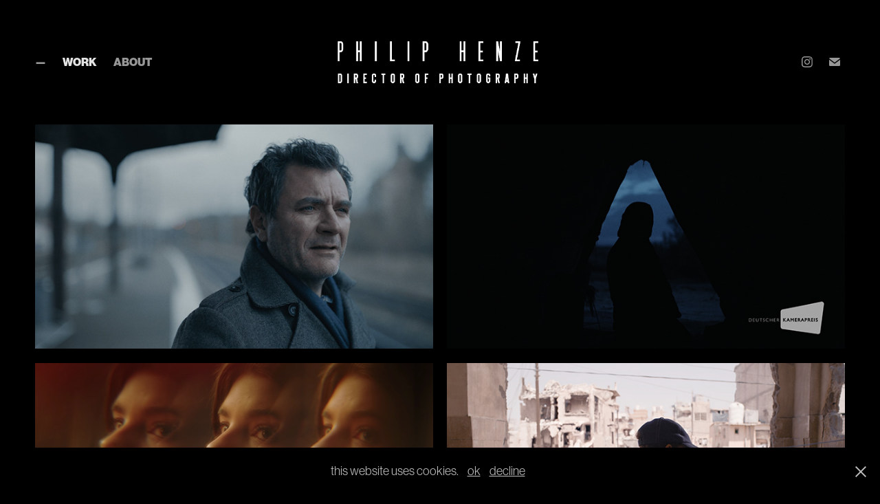

--- FILE ---
content_type: text/html; charset=utf-8
request_url: https://philiphenze.com/work
body_size: 7069
content:
<!DOCTYPE HTML>
<html lang="en-US">
<head>
  <meta charset="UTF-8" />
  <meta name="viewport" content="width=device-width, initial-scale=1" />
      <meta name="keywords"  content="DoP,Photography,Cinematography,Philiphenze,Filmakademie,kameramann,Michael-Ballhaus-Preis,First Steps,Deutscher Kamerapreis,Cinematographer,Michael Ballhaus Preis,Camerimage,Silver tadpole,Deutsche Filmakademie,Talavision,A Calling,Murad Abu Eisheh,Director of Photography,Student Oscar,Student Academy Award" />
      <meta name="description"  content="Michael-Ballhaus-Prize at FIRST STEPS 2020 • German Camera Award 2021 • Silver Tadpole at Camerimage 2021 • Member of the German Film Academy (DFA)" />
      <meta name="twitter:card"  content="summary_large_image" />
      <meta name="twitter:site"  content="@AdobePortfolio" />
      <meta  property="og:title" content="Philip Henze • Director of Photography - Work" />
      <meta  property="og:description" content="Michael-Ballhaus-Prize at FIRST STEPS 2020 • German Camera Award 2021 • Silver Tadpole at Camerimage 2021 • Member of the German Film Academy (DFA)" />
      <meta  property="og:image" content="https://cdn.myportfolio.com/08338b00c1f4853511fc75d599011efd/f85026d3-7573-4471-8222-03221994a8cc_rwc_0x0x3582x2401x3582.png?h=07fc740c6ceddc72741ccb238a1c1a82" />
        <link rel="icon" href="https://cdn.myportfolio.com/08338b00c1f4853511fc75d599011efd/75fc0fd0-51a0-42d7-80b1-6b9f0152c6b5_carw_1x1x32.png?h=823e9b3c1d33a10bc6d8c47f0f6d39f1" />
        <link rel="apple-touch-icon" href="https://cdn.myportfolio.com/08338b00c1f4853511fc75d599011efd/44bf9993-f697-4d82-af82-5d7e52a4c75f_carw_1x1x180.png?h=d7cc1b4d1ae4ec4e4b566dbd7a9d01e2" />
      <link rel="stylesheet" href="/dist/css/main.css" type="text/css" />
      <link rel="stylesheet" href="https://cdn.myportfolio.com/08338b00c1f4853511fc75d599011efd/3713dc6bc509c5d20bbbfb3564c4fd311764792670.css?h=6eb640b48874a5b23e05917c11f472ac" type="text/css" />
    <link rel="canonical" href="https://philiphenze.com/work" />
      <title>Philip Henze • Director of Photography - Work</title>
    <script type="text/javascript" src="//use.typekit.net/ik/[base64].js?cb=8dae7d4d979f383d5ca1dd118e49b6878a07c580" async onload="
    try {
      window.Typekit.load();
    } catch (e) {
      console.warn('Typekit not loaded.');
    }
    "></script>
</head>
  <body class="transition-enabled">  <div class='page-background-video page-background-video-with-panel'>
  </div>
  <div class="js-responsive-nav">
    <div class="responsive-nav has-social">
      <div class="close-responsive-click-area js-close-responsive-nav">
        <div class="close-responsive-button"></div>
      </div>
          <nav class="nav-container" data-hover-hint="nav" data-hover-hint-placement="bottom-start">
      <div class="page-title">
        <a href="/dp" >—</a>
      </div>
                <div class="gallery-title"><a href="/work" class="active">Work</a></div>
      <div class="page-title">
        <a href="/about" >About</a>
      </div>
          </nav>
        <div class="social pf-nav-social" data-context="theme.nav" data-hover-hint="navSocialIcons" data-hover-hint-placement="bottom-start">
          <ul>
                  <li>
                    <a href="https://www.instagram.com/philiphenze/" target="_blank">
                      <svg version="1.1" id="Layer_1" xmlns="http://www.w3.org/2000/svg" xmlns:xlink="http://www.w3.org/1999/xlink" viewBox="0 0 30 24" style="enable-background:new 0 0 30 24;" xml:space="preserve" class="icon">
                      <g>
                        <path d="M15,5.4c2.1,0,2.4,0,3.2,0c0.8,0,1.2,0.2,1.5,0.3c0.4,0.1,0.6,0.3,0.9,0.6c0.3,0.3,0.5,0.5,0.6,0.9
                          c0.1,0.3,0.2,0.7,0.3,1.5c0,0.8,0,1.1,0,3.2s0,2.4,0,3.2c0,0.8-0.2,1.2-0.3,1.5c-0.1,0.4-0.3,0.6-0.6,0.9c-0.3,0.3-0.5,0.5-0.9,0.6
                          c-0.3,0.1-0.7,0.2-1.5,0.3c-0.8,0-1.1,0-3.2,0s-2.4,0-3.2,0c-0.8,0-1.2-0.2-1.5-0.3c-0.4-0.1-0.6-0.3-0.9-0.6
                          c-0.3-0.3-0.5-0.5-0.6-0.9c-0.1-0.3-0.2-0.7-0.3-1.5c0-0.8,0-1.1,0-3.2s0-2.4,0-3.2c0-0.8,0.2-1.2,0.3-1.5c0.1-0.4,0.3-0.6,0.6-0.9
                          c0.3-0.3,0.5-0.5,0.9-0.6c0.3-0.1,0.7-0.2,1.5-0.3C12.6,5.4,12.9,5.4,15,5.4 M15,4c-2.2,0-2.4,0-3.3,0c-0.9,0-1.4,0.2-1.9,0.4
                          c-0.5,0.2-1,0.5-1.4,0.9C7.9,5.8,7.6,6.2,7.4,6.8C7.2,7.3,7.1,7.9,7,8.7C7,9.6,7,9.8,7,12s0,2.4,0,3.3c0,0.9,0.2,1.4,0.4,1.9
                          c0.2,0.5,0.5,1,0.9,1.4c0.4,0.4,0.9,0.7,1.4,0.9c0.5,0.2,1.1,0.3,1.9,0.4c0.9,0,1.1,0,3.3,0s2.4,0,3.3,0c0.9,0,1.4-0.2,1.9-0.4
                          c0.5-0.2,1-0.5,1.4-0.9c0.4-0.4,0.7-0.9,0.9-1.4c0.2-0.5,0.3-1.1,0.4-1.9c0-0.9,0-1.1,0-3.3s0-2.4,0-3.3c0-0.9-0.2-1.4-0.4-1.9
                          c-0.2-0.5-0.5-1-0.9-1.4c-0.4-0.4-0.9-0.7-1.4-0.9c-0.5-0.2-1.1-0.3-1.9-0.4C17.4,4,17.2,4,15,4L15,4L15,4z"/>
                        <path d="M15,7.9c-2.3,0-4.1,1.8-4.1,4.1s1.8,4.1,4.1,4.1s4.1-1.8,4.1-4.1S17.3,7.9,15,7.9L15,7.9z M15,14.7c-1.5,0-2.7-1.2-2.7-2.7
                          c0-1.5,1.2-2.7,2.7-2.7s2.7,1.2,2.7,2.7C17.7,13.5,16.5,14.7,15,14.7L15,14.7z"/>
                        <path d="M20.2,7.7c0,0.5-0.4,1-1,1s-1-0.4-1-1s0.4-1,1-1S20.2,7.2,20.2,7.7L20.2,7.7z"/>
                      </g>
                      </svg>
                    </a>
                  </li>
                  <li>
                    <a href="mailto:hello@philiphenze.com">
                      <svg version="1.1" id="Layer_1" xmlns="http://www.w3.org/2000/svg" xmlns:xlink="http://www.w3.org/1999/xlink" x="0px" y="0px" viewBox="0 0 30 24" style="enable-background:new 0 0 30 24;" xml:space="preserve" class="icon">
                        <g>
                          <path d="M15,13L7.1,7.1c0-0.5,0.4-1,1-1h13.8c0.5,0,1,0.4,1,1L15,13z M15,14.8l7.9-5.9v8.1c0,0.5-0.4,1-1,1H8.1c-0.5,0-1-0.4-1-1 V8.8L15,14.8z"/>
                        </g>
                      </svg>
                    </a>
                  </li>
          </ul>
        </div>
    </div>
  </div>
    <header class="site-header js-site-header " data-context="theme.nav" data-hover-hint="nav" data-hover-hint-placement="top-start">
        <nav class="nav-container" data-hover-hint="nav" data-hover-hint-placement="bottom-start">
      <div class="page-title">
        <a href="/dp" >—</a>
      </div>
                <div class="gallery-title"><a href="/work" class="active">Work</a></div>
      <div class="page-title">
        <a href="/about" >About</a>
      </div>
        </nav>
        <div class="logo-wrap" data-context="theme.logo.header" data-hover-hint="logo" data-hover-hint-placement="bottom-start">
          <div class="logo e2e-site-logo-text logo-image  ">
    <a href="/dp" class="image-normal image-link">
      <img src="https://cdn.myportfolio.com/08338b00c1f4853511fc75d599011efd/cf208c06-00b6-475d-8be6-030fbe258fca_rwc_0x258x2069x667x4096.png?h=8f1800956b5f7b439c0bf604dce3f984" alt="Philip Henze">
    </a>
          </div>
        </div>
        <div class="social pf-nav-social" data-context="theme.nav" data-hover-hint="navSocialIcons" data-hover-hint-placement="bottom-start">
          <ul>
                  <li>
                    <a href="https://www.instagram.com/philiphenze/" target="_blank">
                      <svg version="1.1" id="Layer_1" xmlns="http://www.w3.org/2000/svg" xmlns:xlink="http://www.w3.org/1999/xlink" viewBox="0 0 30 24" style="enable-background:new 0 0 30 24;" xml:space="preserve" class="icon">
                      <g>
                        <path d="M15,5.4c2.1,0,2.4,0,3.2,0c0.8,0,1.2,0.2,1.5,0.3c0.4,0.1,0.6,0.3,0.9,0.6c0.3,0.3,0.5,0.5,0.6,0.9
                          c0.1,0.3,0.2,0.7,0.3,1.5c0,0.8,0,1.1,0,3.2s0,2.4,0,3.2c0,0.8-0.2,1.2-0.3,1.5c-0.1,0.4-0.3,0.6-0.6,0.9c-0.3,0.3-0.5,0.5-0.9,0.6
                          c-0.3,0.1-0.7,0.2-1.5,0.3c-0.8,0-1.1,0-3.2,0s-2.4,0-3.2,0c-0.8,0-1.2-0.2-1.5-0.3c-0.4-0.1-0.6-0.3-0.9-0.6
                          c-0.3-0.3-0.5-0.5-0.6-0.9c-0.1-0.3-0.2-0.7-0.3-1.5c0-0.8,0-1.1,0-3.2s0-2.4,0-3.2c0-0.8,0.2-1.2,0.3-1.5c0.1-0.4,0.3-0.6,0.6-0.9
                          c0.3-0.3,0.5-0.5,0.9-0.6c0.3-0.1,0.7-0.2,1.5-0.3C12.6,5.4,12.9,5.4,15,5.4 M15,4c-2.2,0-2.4,0-3.3,0c-0.9,0-1.4,0.2-1.9,0.4
                          c-0.5,0.2-1,0.5-1.4,0.9C7.9,5.8,7.6,6.2,7.4,6.8C7.2,7.3,7.1,7.9,7,8.7C7,9.6,7,9.8,7,12s0,2.4,0,3.3c0,0.9,0.2,1.4,0.4,1.9
                          c0.2,0.5,0.5,1,0.9,1.4c0.4,0.4,0.9,0.7,1.4,0.9c0.5,0.2,1.1,0.3,1.9,0.4c0.9,0,1.1,0,3.3,0s2.4,0,3.3,0c0.9,0,1.4-0.2,1.9-0.4
                          c0.5-0.2,1-0.5,1.4-0.9c0.4-0.4,0.7-0.9,0.9-1.4c0.2-0.5,0.3-1.1,0.4-1.9c0-0.9,0-1.1,0-3.3s0-2.4,0-3.3c0-0.9-0.2-1.4-0.4-1.9
                          c-0.2-0.5-0.5-1-0.9-1.4c-0.4-0.4-0.9-0.7-1.4-0.9c-0.5-0.2-1.1-0.3-1.9-0.4C17.4,4,17.2,4,15,4L15,4L15,4z"/>
                        <path d="M15,7.9c-2.3,0-4.1,1.8-4.1,4.1s1.8,4.1,4.1,4.1s4.1-1.8,4.1-4.1S17.3,7.9,15,7.9L15,7.9z M15,14.7c-1.5,0-2.7-1.2-2.7-2.7
                          c0-1.5,1.2-2.7,2.7-2.7s2.7,1.2,2.7,2.7C17.7,13.5,16.5,14.7,15,14.7L15,14.7z"/>
                        <path d="M20.2,7.7c0,0.5-0.4,1-1,1s-1-0.4-1-1s0.4-1,1-1S20.2,7.2,20.2,7.7L20.2,7.7z"/>
                      </g>
                      </svg>
                    </a>
                  </li>
                  <li>
                    <a href="mailto:hello@philiphenze.com">
                      <svg version="1.1" id="Layer_1" xmlns="http://www.w3.org/2000/svg" xmlns:xlink="http://www.w3.org/1999/xlink" x="0px" y="0px" viewBox="0 0 30 24" style="enable-background:new 0 0 30 24;" xml:space="preserve" class="icon">
                        <g>
                          <path d="M15,13L7.1,7.1c0-0.5,0.4-1,1-1h13.8c0.5,0,1,0.4,1,1L15,13z M15,14.8l7.9-5.9v8.1c0,0.5-0.4,1-1,1H8.1c-0.5,0-1-0.4-1-1 V8.8L15,14.8z"/>
                        </g>
                      </svg>
                    </a>
                  </li>
          </ul>
        </div>
        <div class="hamburger-click-area js-hamburger">
          <div class="hamburger">
            <i></i>
            <i></i>
            <i></i>
          </div>
        </div>
    </header>
    <div class="header-placeholder"></div>
  <div class="site-wrap cfix js-site-wrap">
    <div class="site-container">
      <div class="site-content e2e-site-content">
        <main>
          <section class="project-covers" data-context="page.gallery.covers">
          <a class="project-cover js-project-cover-touch hold-space" href="/close-encounters" data-context="pages" data-identity="id:p67dc343fc00dd4863207a4ef6527deb12bdfbba4d670daf7119ce" data-hover-hint="galleryPageCover" data-hover-hint-id="p67dc343fc00dd4863207a4ef6527deb12bdfbba4d670daf7119ce">
            <div class="cover-content-container">
              <div class="cover-image-wrap">
                <div class="cover-image">
                    <div class="cover cover-normal">

            <img
              class="cover__img js-lazy"
              src="https://cdn.myportfolio.com/08338b00c1f4853511fc75d599011efd/2ba5bfd8-706c-4b9e-9b2e-5192a60b9cbf_rwc_0x96x1920x1082x32.jpg?h=11b3a64e8ba048638f0aa2b917249f26"
              data-src="https://cdn.myportfolio.com/08338b00c1f4853511fc75d599011efd/2ba5bfd8-706c-4b9e-9b2e-5192a60b9cbf_rwc_0x96x1920x1082x1920.jpg?h=8b2b6b43449fb4466ab44ee2ae4f1972"
              data-srcset="https://cdn.myportfolio.com/08338b00c1f4853511fc75d599011efd/2ba5bfd8-706c-4b9e-9b2e-5192a60b9cbf_rwc_0x96x1920x1082x640.jpg?h=5c31ed4abdad36aeb5e49ecf8665bb11 640w, https://cdn.myportfolio.com/08338b00c1f4853511fc75d599011efd/2ba5bfd8-706c-4b9e-9b2e-5192a60b9cbf_rwc_0x96x1920x1082x1280.jpg?h=3354c910e094bc3a72b11a6fcbac784c 1280w, https://cdn.myportfolio.com/08338b00c1f4853511fc75d599011efd/2ba5bfd8-706c-4b9e-9b2e-5192a60b9cbf_rwc_0x96x1920x1082x1366.jpg?h=414293eb58cec0299d0388f286ea337c 1366w, https://cdn.myportfolio.com/08338b00c1f4853511fc75d599011efd/2ba5bfd8-706c-4b9e-9b2e-5192a60b9cbf_rwc_0x96x1920x1082x1920.jpg?h=8b2b6b43449fb4466ab44ee2ae4f1972 1920w, https://cdn.myportfolio.com/08338b00c1f4853511fc75d599011efd/2ba5bfd8-706c-4b9e-9b2e-5192a60b9cbf_rwc_0x96x1920x1082x1920.jpg?h=8b2b6b43449fb4466ab44ee2ae4f1972 2560w, https://cdn.myportfolio.com/08338b00c1f4853511fc75d599011efd/2ba5bfd8-706c-4b9e-9b2e-5192a60b9cbf_rwc_0x96x1920x1082x1920.jpg?h=8b2b6b43449fb4466ab44ee2ae4f1972 5120w"
              data-sizes="(max-width: 540px) 100vw, (max-width: 768px) 50vw, calc(100vw / 2)"
            >
                              </div>
                </div>
              </div>
              <div class="details-wrap">
                <div class="details">
                  <div class="details-inner">
                      <div class="title preserve-whitespace">Close Encounters</div>
                      <div class="description">Short</div>
                  </div>
                </div>
              </div>
            </div>
          </a>
          <a class="project-cover js-project-cover-touch hold-space" href="/a-calling-from-the-desert-to-the-sea" data-context="pages" data-identity="id:p62c4582cdb6fe36846f785b0fdecd28a55676a3420861752f7b45" data-hover-hint="galleryPageCover" data-hover-hint-id="p62c4582cdb6fe36846f785b0fdecd28a55676a3420861752f7b45">
            <div class="cover-content-container">
              <div class="cover-image-wrap">
                <div class="cover-image">
                    <div class="cover cover-normal">

            <img
              class="cover__img js-lazy"
              src="https://cdn.myportfolio.com/08338b00c1f4853511fc75d599011efd/cd126212-58ba-4e79-93df-4d6b2385f5bb_rwc_0x65x3584x2020x32.jpg?h=693795bf41ff1bf4c68428db64c88d8a"
              data-src="https://cdn.myportfolio.com/08338b00c1f4853511fc75d599011efd/cd126212-58ba-4e79-93df-4d6b2385f5bb_rwc_0x65x3584x2020x3584.jpg?h=b31f2a3fdb8b73195604212cf2d618db"
              data-srcset="https://cdn.myportfolio.com/08338b00c1f4853511fc75d599011efd/cd126212-58ba-4e79-93df-4d6b2385f5bb_rwc_0x65x3584x2020x640.jpg?h=3793cc2d6145240b2d28df73d311343d 640w, https://cdn.myportfolio.com/08338b00c1f4853511fc75d599011efd/cd126212-58ba-4e79-93df-4d6b2385f5bb_rwc_0x65x3584x2020x1280.jpg?h=3bc25fd92dd387db585e6651c95bf4a6 1280w, https://cdn.myportfolio.com/08338b00c1f4853511fc75d599011efd/cd126212-58ba-4e79-93df-4d6b2385f5bb_rwc_0x65x3584x2020x1366.jpg?h=858360d07827fd5720e34aef7ea4898c 1366w, https://cdn.myportfolio.com/08338b00c1f4853511fc75d599011efd/cd126212-58ba-4e79-93df-4d6b2385f5bb_rwc_0x65x3584x2020x1920.jpg?h=dd4f63779c9b4d0afc8f4d1d9fbe0fdf 1920w, https://cdn.myportfolio.com/08338b00c1f4853511fc75d599011efd/cd126212-58ba-4e79-93df-4d6b2385f5bb_rwc_0x65x3584x2020x2560.jpg?h=2756693888614954987ab057580628dc 2560w, https://cdn.myportfolio.com/08338b00c1f4853511fc75d599011efd/cd126212-58ba-4e79-93df-4d6b2385f5bb_rwc_0x65x3584x2020x3584.jpg?h=b31f2a3fdb8b73195604212cf2d618db 5120w"
              data-sizes="(max-width: 540px) 100vw, (max-width: 768px) 50vw, calc(100vw / 2)"
            >
                              </div>
                </div>
              </div>
              <div class="details-wrap">
                <div class="details">
                  <div class="details-inner">
                      <div class="title preserve-whitespace">A Calling. From the Desert. To the Sea.</div>
                      <div class="description">Short</div>
                  </div>
                </div>
              </div>
            </div>
          </a>
          <a class="project-cover js-project-cover-touch hold-space" href="/druck" data-context="pages" data-identity="id:p62a64cfe6527ef6a529b545ac84a48867d77338a3f624c780ef15" data-hover-hint="galleryPageCover" data-hover-hint-id="p62a64cfe6527ef6a529b545ac84a48867d77338a3f624c780ef15">
            <div class="cover-content-container">
              <div class="cover-image-wrap">
                <div class="cover-image">
                    <div class="cover cover-normal">

            <img
              class="cover__img js-lazy"
              src="https://cdn.myportfolio.com/08338b00c1f4853511fc75d599011efd/ede04896-bea8-437b-89e3-6ceeba36f49b_rwc_0x0x1916x1080x32.png?h=9b6bf0164d994c46d4f6981e2be40b8a"
              data-src="https://cdn.myportfolio.com/08338b00c1f4853511fc75d599011efd/ede04896-bea8-437b-89e3-6ceeba36f49b_rwc_0x0x1916x1080x1916.png?h=682b370a7f6d5b1950bf4d7f2cdae37b"
              data-srcset="https://cdn.myportfolio.com/08338b00c1f4853511fc75d599011efd/ede04896-bea8-437b-89e3-6ceeba36f49b_rwc_0x0x1916x1080x640.png?h=f0ab8ce08297884244bb01b8beb3c8a7 640w, https://cdn.myportfolio.com/08338b00c1f4853511fc75d599011efd/ede04896-bea8-437b-89e3-6ceeba36f49b_rwc_0x0x1916x1080x1280.png?h=4a8af447e6c6e90ff2e70925dc1d1a16 1280w, https://cdn.myportfolio.com/08338b00c1f4853511fc75d599011efd/ede04896-bea8-437b-89e3-6ceeba36f49b_rwc_0x0x1916x1080x1366.png?h=3c935cdc857c3978486cf2d847c93c3b 1366w, https://cdn.myportfolio.com/08338b00c1f4853511fc75d599011efd/ede04896-bea8-437b-89e3-6ceeba36f49b_rwc_0x0x1916x1080x1920.png?h=d43eefca8442a3c730543db3def1d4b6 1920w, https://cdn.myportfolio.com/08338b00c1f4853511fc75d599011efd/ede04896-bea8-437b-89e3-6ceeba36f49b_rwc_0x0x1916x1080x1916.png?h=682b370a7f6d5b1950bf4d7f2cdae37b 2560w, https://cdn.myportfolio.com/08338b00c1f4853511fc75d599011efd/ede04896-bea8-437b-89e3-6ceeba36f49b_rwc_0x0x1916x1080x1916.png?h=682b370a7f6d5b1950bf4d7f2cdae37b 5120w"
              data-sizes="(max-width: 540px) 100vw, (max-width: 768px) 50vw, calc(100vw / 2)"
            >
                              </div>
                </div>
              </div>
              <div class="details-wrap">
                <div class="details">
                  <div class="details-inner">
                      <div class="title preserve-whitespace">DRUCK</div>
                      <div class="description">Series</div>
                  </div>
                </div>
              </div>
            </div>
          </a>
          <a class="project-cover js-project-cover-touch hold-space" href="/talavision" data-context="pages" data-identity="id:p5f54ec3e73b1bc11380bd576c31b62189f8cb7a6d68f3fa51a919" data-hover-hint="galleryPageCover" data-hover-hint-id="p5f54ec3e73b1bc11380bd576c31b62189f8cb7a6d68f3fa51a919">
            <div class="cover-content-container">
              <div class="cover-image-wrap">
                <div class="cover-image">
                    <div class="cover cover-normal">

            <img
              class="cover__img js-lazy"
              src="https://cdn.myportfolio.com/08338b00c1f4853511fc75d599011efd/50da4616-54f2-4497-ba8c-7e1b00be67d8_rwc_87x0x3832x2160x32.jpg?h=a2eb4f3ff397cd09de7a9be490f1445d"
              data-src="https://cdn.myportfolio.com/08338b00c1f4853511fc75d599011efd/50da4616-54f2-4497-ba8c-7e1b00be67d8_rwc_87x0x3832x2160x3832.jpg?h=d07034b1d82c3ddc73dbcfcc4dc7ee00"
              data-srcset="https://cdn.myportfolio.com/08338b00c1f4853511fc75d599011efd/50da4616-54f2-4497-ba8c-7e1b00be67d8_rwc_87x0x3832x2160x640.jpg?h=910e18a7fefa5c10d427caa39cfdb958 640w, https://cdn.myportfolio.com/08338b00c1f4853511fc75d599011efd/50da4616-54f2-4497-ba8c-7e1b00be67d8_rwc_87x0x3832x2160x1280.jpg?h=f207227d090677abc8412eaa6d9a81d6 1280w, https://cdn.myportfolio.com/08338b00c1f4853511fc75d599011efd/50da4616-54f2-4497-ba8c-7e1b00be67d8_rwc_87x0x3832x2160x1366.jpg?h=ded7f01b18f013eaa898f6174ef9d5f2 1366w, https://cdn.myportfolio.com/08338b00c1f4853511fc75d599011efd/50da4616-54f2-4497-ba8c-7e1b00be67d8_rwc_87x0x3832x2160x1920.jpg?h=e4b30290360e8544b0443a6f12696998 1920w, https://cdn.myportfolio.com/08338b00c1f4853511fc75d599011efd/50da4616-54f2-4497-ba8c-7e1b00be67d8_rwc_87x0x3832x2160x2560.jpg?h=5f4e85829232a8d2acc7450ebaaadb2e 2560w, https://cdn.myportfolio.com/08338b00c1f4853511fc75d599011efd/50da4616-54f2-4497-ba8c-7e1b00be67d8_rwc_87x0x3832x2160x3832.jpg?h=d07034b1d82c3ddc73dbcfcc4dc7ee00 5120w"
              data-sizes="(max-width: 540px) 100vw, (max-width: 768px) 50vw, calc(100vw / 2)"
            >
                              </div>
                </div>
              </div>
              <div class="details-wrap">
                <div class="details">
                  <div class="details-inner">
                      <div class="title preserve-whitespace">TALA'VISION</div>
                      <div class="description">Short</div>
                  </div>
                </div>
              </div>
            </div>
          </a>
          <a class="project-cover js-project-cover-touch hold-space" href="/key-moment" data-context="pages" data-identity="id:p5dd0162a12e5c7b7c743dc18225eb5758aab0c6cf7dd9c45ef692" data-hover-hint="galleryPageCover" data-hover-hint-id="p5dd0162a12e5c7b7c743dc18225eb5758aab0c6cf7dd9c45ef692">
            <div class="cover-content-container">
              <div class="cover-image-wrap">
                <div class="cover-image">
                    <div class="cover cover-normal">

            <img
              class="cover__img js-lazy"
              src="https://cdn.myportfolio.com/08338b00c1f4853511fc75d599011efd/dbcf024a-63cc-4151-b4f9-3b02f61bf112_rwc_208x0x1816x1024x32.jpg?h=f4b1e3db0de69b7d82c63cbb283652d7"
              data-src="https://cdn.myportfolio.com/08338b00c1f4853511fc75d599011efd/dbcf024a-63cc-4151-b4f9-3b02f61bf112_rwc_208x0x1816x1024x1816.jpg?h=183287db0ce7a8c5abeb0fd175109dd7"
              data-srcset="https://cdn.myportfolio.com/08338b00c1f4853511fc75d599011efd/dbcf024a-63cc-4151-b4f9-3b02f61bf112_rwc_208x0x1816x1024x640.jpg?h=5408801ed2deb0095bd2863b709279fa 640w, https://cdn.myportfolio.com/08338b00c1f4853511fc75d599011efd/dbcf024a-63cc-4151-b4f9-3b02f61bf112_rwc_208x0x1816x1024x1280.jpg?h=2c7cbe572fea555ae90857c79d133bec 1280w, https://cdn.myportfolio.com/08338b00c1f4853511fc75d599011efd/dbcf024a-63cc-4151-b4f9-3b02f61bf112_rwc_208x0x1816x1024x1366.jpg?h=84890162ccd054cbc9f2f3339e2c7177 1366w, https://cdn.myportfolio.com/08338b00c1f4853511fc75d599011efd/dbcf024a-63cc-4151-b4f9-3b02f61bf112_rwc_208x0x1816x1024x1920.jpg?h=2e1490cb4d036f0981ed16babaca289a 1920w, https://cdn.myportfolio.com/08338b00c1f4853511fc75d599011efd/dbcf024a-63cc-4151-b4f9-3b02f61bf112_rwc_208x0x1816x1024x1816.jpg?h=183287db0ce7a8c5abeb0fd175109dd7 2560w, https://cdn.myportfolio.com/08338b00c1f4853511fc75d599011efd/dbcf024a-63cc-4151-b4f9-3b02f61bf112_rwc_208x0x1816x1024x1816.jpg?h=183287db0ce7a8c5abeb0fd175109dd7 5120w"
              data-sizes="(max-width: 540px) 100vw, (max-width: 768px) 50vw, calc(100vw / 2)"
            >
                              </div>
                </div>
              </div>
              <div class="details-wrap">
                <div class="details">
                  <div class="details-inner">
                      <div class="title preserve-whitespace">KEY MOMENT</div>
                      <div class="description">Spec Commercial</div>
                  </div>
                </div>
              </div>
            </div>
          </a>
          <a class="project-cover js-project-cover-touch hold-space" href="/spirit-of-the-ball" data-context="pages" data-identity="id:p5c8396b2e7582cd262129ee730738d219e4b1c16b8f6824050e22" data-hover-hint="galleryPageCover" data-hover-hint-id="p5c8396b2e7582cd262129ee730738d219e4b1c16b8f6824050e22">
            <div class="cover-content-container">
              <div class="cover-image-wrap">
                <div class="cover-image">
                    <div class="cover cover-normal">

            <img
              class="cover__img js-lazy"
              src="https://cdn.myportfolio.com/08338b00c1f4853511fc75d599011efd/0ed475f3-e53f-43f3-bd76-0ffa77db020a_rwc_66x0x2904x1637x32.jpg?h=f7d3758c798a0b289b4e00276b687544"
              data-src="https://cdn.myportfolio.com/08338b00c1f4853511fc75d599011efd/0ed475f3-e53f-43f3-bd76-0ffa77db020a_rwc_66x0x2904x1637x2904.jpg?h=e2c12210a98ac5bab356b467f5b2c901"
              data-srcset="https://cdn.myportfolio.com/08338b00c1f4853511fc75d599011efd/0ed475f3-e53f-43f3-bd76-0ffa77db020a_rwc_66x0x2904x1637x640.jpg?h=72e3d16ec8a349aa6bc8e953a25353bc 640w, https://cdn.myportfolio.com/08338b00c1f4853511fc75d599011efd/0ed475f3-e53f-43f3-bd76-0ffa77db020a_rwc_66x0x2904x1637x1280.jpg?h=79f2626f102cbe925e0fc78bc4b75ce7 1280w, https://cdn.myportfolio.com/08338b00c1f4853511fc75d599011efd/0ed475f3-e53f-43f3-bd76-0ffa77db020a_rwc_66x0x2904x1637x1366.jpg?h=4e9a97261112710cd77ee845d29bfcc6 1366w, https://cdn.myportfolio.com/08338b00c1f4853511fc75d599011efd/0ed475f3-e53f-43f3-bd76-0ffa77db020a_rwc_66x0x2904x1637x1920.jpg?h=529b277fe0b6a946d41168ad65210de4 1920w, https://cdn.myportfolio.com/08338b00c1f4853511fc75d599011efd/0ed475f3-e53f-43f3-bd76-0ffa77db020a_rwc_66x0x2904x1637x2560.jpg?h=73d9ef57e6d962bcafb5551a1114cb91 2560w, https://cdn.myportfolio.com/08338b00c1f4853511fc75d599011efd/0ed475f3-e53f-43f3-bd76-0ffa77db020a_rwc_66x0x2904x1637x2904.jpg?h=e2c12210a98ac5bab356b467f5b2c901 5120w"
              data-sizes="(max-width: 540px) 100vw, (max-width: 768px) 50vw, calc(100vw / 2)"
            >
                              </div>
                </div>
              </div>
              <div class="details-wrap">
                <div class="details">
                  <div class="details-inner">
                      <div class="title preserve-whitespace">Spirit of The Ball</div>
                      <div class="description">Feature Documentary</div>
                  </div>
                </div>
              </div>
            </div>
          </a>
          <a class="project-cover js-project-cover-touch hold-space" href="/tahariri" data-context="pages" data-identity="id:p5c83abf3054afc086b3aca28b4246388a22e758112ccd4910b569" data-hover-hint="galleryPageCover" data-hover-hint-id="p5c83abf3054afc086b3aca28b4246388a22e758112ccd4910b569">
            <div class="cover-content-container">
              <div class="cover-image-wrap">
                <div class="cover-image">
                    <div class="cover cover-normal">

            <img
              class="cover__img js-lazy"
              src="https://cdn.myportfolio.com/08338b00c1f4853511fc75d599011efd/15668cbf-1436-45c2-ba55-af3712f2754a_rwc_108x0x1702x960x32.jpg?h=5dbd2bc159c9e14a7b686ddea870427a"
              data-src="https://cdn.myportfolio.com/08338b00c1f4853511fc75d599011efd/15668cbf-1436-45c2-ba55-af3712f2754a_rwc_108x0x1702x960x1702.jpg?h=c536e4db85bbadafa9739aeda9ab4de9"
              data-srcset="https://cdn.myportfolio.com/08338b00c1f4853511fc75d599011efd/15668cbf-1436-45c2-ba55-af3712f2754a_rwc_108x0x1702x960x640.jpg?h=da4ec0d45d4664fcb1da2dd267ad6cbb 640w, https://cdn.myportfolio.com/08338b00c1f4853511fc75d599011efd/15668cbf-1436-45c2-ba55-af3712f2754a_rwc_108x0x1702x960x1280.jpg?h=162efcf2c28da7f59b4029fe4bf827de 1280w, https://cdn.myportfolio.com/08338b00c1f4853511fc75d599011efd/15668cbf-1436-45c2-ba55-af3712f2754a_rwc_108x0x1702x960x1366.jpg?h=694f78bfc0764aa00246b379f344b23b 1366w, https://cdn.myportfolio.com/08338b00c1f4853511fc75d599011efd/15668cbf-1436-45c2-ba55-af3712f2754a_rwc_108x0x1702x960x1920.jpg?h=e39a5c8389c4f945fccd84f28e4804e3 1920w, https://cdn.myportfolio.com/08338b00c1f4853511fc75d599011efd/15668cbf-1436-45c2-ba55-af3712f2754a_rwc_108x0x1702x960x1702.jpg?h=c536e4db85bbadafa9739aeda9ab4de9 2560w, https://cdn.myportfolio.com/08338b00c1f4853511fc75d599011efd/15668cbf-1436-45c2-ba55-af3712f2754a_rwc_108x0x1702x960x1702.jpg?h=c536e4db85bbadafa9739aeda9ab4de9 5120w"
              data-sizes="(max-width: 540px) 100vw, (max-width: 768px) 50vw, calc(100vw / 2)"
            >
                              </div>
                </div>
              </div>
              <div class="details-wrap">
                <div class="details">
                  <div class="details-inner">
                      <div class="title preserve-whitespace">Tahariri</div>
                      <div class="description">Short</div>
                  </div>
                </div>
              </div>
            </div>
          </a>
          <a class="project-cover js-project-cover-touch hold-space" href="/state-of-matter" data-context="pages" data-identity="id:p5c83ca9724aabbe3468142834ffa75f23a9a3c1ff702dfceeb028" data-hover-hint="galleryPageCover" data-hover-hint-id="p5c83ca9724aabbe3468142834ffa75f23a9a3c1ff702dfceeb028">
            <div class="cover-content-container">
              <div class="cover-image-wrap">
                <div class="cover-image">
                    <div class="cover cover-normal">

            <img
              class="cover__img js-lazy"
              src="https://cdn.myportfolio.com/08338b00c1f4853511fc75d599011efd/4648d208-e4b8-417c-9fd8-6d6015c19ae5_rwc_0x97x1532x863x32.jpg?h=20b99d6d0f3de9d760c18384cd987e34"
              data-src="https://cdn.myportfolio.com/08338b00c1f4853511fc75d599011efd/4648d208-e4b8-417c-9fd8-6d6015c19ae5_rwc_0x97x1532x863x1532.jpg?h=babccf77b25293dd53a0fd22b3254eb5"
              data-srcset="https://cdn.myportfolio.com/08338b00c1f4853511fc75d599011efd/4648d208-e4b8-417c-9fd8-6d6015c19ae5_rwc_0x97x1532x863x640.jpg?h=9044a0e2b27046c0420d543d87888270 640w, https://cdn.myportfolio.com/08338b00c1f4853511fc75d599011efd/4648d208-e4b8-417c-9fd8-6d6015c19ae5_rwc_0x97x1532x863x1280.jpg?h=54cba99a30137f4d1b6fe443b15b6e8e 1280w, https://cdn.myportfolio.com/08338b00c1f4853511fc75d599011efd/4648d208-e4b8-417c-9fd8-6d6015c19ae5_rwc_0x97x1532x863x1366.jpg?h=8e6ed070a3339f985deb7e3941c72cde 1366w, https://cdn.myportfolio.com/08338b00c1f4853511fc75d599011efd/4648d208-e4b8-417c-9fd8-6d6015c19ae5_rwc_0x97x1532x863x1532.jpg?h=babccf77b25293dd53a0fd22b3254eb5 1920w, https://cdn.myportfolio.com/08338b00c1f4853511fc75d599011efd/4648d208-e4b8-417c-9fd8-6d6015c19ae5_rwc_0x97x1532x863x1532.jpg?h=babccf77b25293dd53a0fd22b3254eb5 2560w, https://cdn.myportfolio.com/08338b00c1f4853511fc75d599011efd/4648d208-e4b8-417c-9fd8-6d6015c19ae5_rwc_0x97x1532x863x1532.jpg?h=babccf77b25293dd53a0fd22b3254eb5 5120w"
              data-sizes="(max-width: 540px) 100vw, (max-width: 768px) 50vw, calc(100vw / 2)"
            >
                              </div>
                </div>
              </div>
              <div class="details-wrap">
                <div class="details">
                  <div class="details-inner">
                      <div class="title preserve-whitespace">State of Matter</div>
                      <div class="description">Spec Commercial</div>
                  </div>
                </div>
              </div>
            </div>
          </a>
          <a class="project-cover js-project-cover-touch hold-space" href="/kaugummiblase" data-context="pages" data-identity="id:p5c83d7c9648e4f08d013902e262eac50c1cae1709f5c6b4b161e7" data-hover-hint="galleryPageCover" data-hover-hint-id="p5c83d7c9648e4f08d013902e262eac50c1cae1709f5c6b4b161e7">
            <div class="cover-content-container">
              <div class="cover-image-wrap">
                <div class="cover-image">
                    <div class="cover cover-normal">

            <img
              class="cover__img js-lazy"
              src="https://cdn.myportfolio.com/08338b00c1f4853511fc75d599011efd/60832231-3d1c-4a9a-b858-262c26683be7_rwc_236x0x1447x816x32.jpg?h=1d97c00846ef6950b409dcca1b166296"
              data-src="https://cdn.myportfolio.com/08338b00c1f4853511fc75d599011efd/60832231-3d1c-4a9a-b858-262c26683be7_rwc_236x0x1447x816x1447.jpg?h=9d505fb0d788911fff3ff6b81bb6e4b0"
              data-srcset="https://cdn.myportfolio.com/08338b00c1f4853511fc75d599011efd/60832231-3d1c-4a9a-b858-262c26683be7_rwc_236x0x1447x816x640.jpg?h=15abc77dec7e85fa5438e2fc928f945d 640w, https://cdn.myportfolio.com/08338b00c1f4853511fc75d599011efd/60832231-3d1c-4a9a-b858-262c26683be7_rwc_236x0x1447x816x1280.jpg?h=609479d831341a2c07eeb5cb8bc39fa6 1280w, https://cdn.myportfolio.com/08338b00c1f4853511fc75d599011efd/60832231-3d1c-4a9a-b858-262c26683be7_rwc_236x0x1447x816x1366.jpg?h=5bf51a8c387c415bb77ef8d8464d0da8 1366w, https://cdn.myportfolio.com/08338b00c1f4853511fc75d599011efd/60832231-3d1c-4a9a-b858-262c26683be7_rwc_236x0x1447x816x1920.jpg?h=ee850fd3d3469587692355fa895c97c5 1920w, https://cdn.myportfolio.com/08338b00c1f4853511fc75d599011efd/60832231-3d1c-4a9a-b858-262c26683be7_rwc_236x0x1447x816x1447.jpg?h=9d505fb0d788911fff3ff6b81bb6e4b0 2560w, https://cdn.myportfolio.com/08338b00c1f4853511fc75d599011efd/60832231-3d1c-4a9a-b858-262c26683be7_rwc_236x0x1447x816x1447.jpg?h=9d505fb0d788911fff3ff6b81bb6e4b0 5120w"
              data-sizes="(max-width: 540px) 100vw, (max-width: 768px) 50vw, calc(100vw / 2)"
            >
                              </div>
                </div>
              </div>
              <div class="details-wrap">
                <div class="details">
                  <div class="details-inner">
                      <div class="title preserve-whitespace">Kaugummiblase</div>
                      <div class="description">Short</div>
                  </div>
                </div>
              </div>
            </div>
          </a>
          <a class="project-cover js-project-cover-touch hold-space" href="/refugio" data-context="pages" data-identity="id:p5c83e064cff7c39ccb6697da9c18bf8fc9466c315b1af49fd84d0" data-hover-hint="galleryPageCover" data-hover-hint-id="p5c83e064cff7c39ccb6697da9c18bf8fc9466c315b1af49fd84d0">
            <div class="cover-content-container">
              <div class="cover-image-wrap">
                <div class="cover-image">
                    <div class="cover cover-normal">

            <img
              class="cover__img js-lazy"
              src="https://cdn.myportfolio.com/08338b00c1f4853511fc75d599011efd/dbeb16d5-b9db-470b-8709-5cbca7410017_rwc_261x0x1426x804x32.jpg?h=0a572fb3f603b156ce0935c14a6e9d83"
              data-src="https://cdn.myportfolio.com/08338b00c1f4853511fc75d599011efd/dbeb16d5-b9db-470b-8709-5cbca7410017_rwc_261x0x1426x804x1426.jpg?h=00c294213b7844ff315f9958b7868f79"
              data-srcset="https://cdn.myportfolio.com/08338b00c1f4853511fc75d599011efd/dbeb16d5-b9db-470b-8709-5cbca7410017_rwc_261x0x1426x804x640.jpg?h=8373e36d73982665001adbc8786ee109 640w, https://cdn.myportfolio.com/08338b00c1f4853511fc75d599011efd/dbeb16d5-b9db-470b-8709-5cbca7410017_rwc_261x0x1426x804x1280.jpg?h=444e42a381962b1ce2f22a2cf107f35b 1280w, https://cdn.myportfolio.com/08338b00c1f4853511fc75d599011efd/dbeb16d5-b9db-470b-8709-5cbca7410017_rwc_261x0x1426x804x1366.jpg?h=5d1f4398f8a159d63978dfc161a08846 1366w, https://cdn.myportfolio.com/08338b00c1f4853511fc75d599011efd/dbeb16d5-b9db-470b-8709-5cbca7410017_rwc_261x0x1426x804x1920.jpg?h=a658701a9f326a4ba080505ffae24aea 1920w, https://cdn.myportfolio.com/08338b00c1f4853511fc75d599011efd/dbeb16d5-b9db-470b-8709-5cbca7410017_rwc_261x0x1426x804x1426.jpg?h=00c294213b7844ff315f9958b7868f79 2560w, https://cdn.myportfolio.com/08338b00c1f4853511fc75d599011efd/dbeb16d5-b9db-470b-8709-5cbca7410017_rwc_261x0x1426x804x1426.jpg?h=00c294213b7844ff315f9958b7868f79 5120w"
              data-sizes="(max-width: 540px) 100vw, (max-width: 768px) 50vw, calc(100vw / 2)"
            >
                              </div>
                </div>
              </div>
              <div class="details-wrap">
                <div class="details">
                  <div class="details-inner">
                      <div class="title preserve-whitespace">Refugio</div>
                      <div class="description">Short</div>
                  </div>
                </div>
              </div>
            </div>
          </a>
          <a class="project-cover js-project-cover-touch hold-space" href="/fazes" data-context="pages" data-identity="id:p5c83e39c0f1238a40812dee07473b003db52712f55c8f9cfe6ef6" data-hover-hint="galleryPageCover" data-hover-hint-id="p5c83e39c0f1238a40812dee07473b003db52712f55c8f9cfe6ef6">
            <div class="cover-content-container">
              <div class="cover-image-wrap">
                <div class="cover-image">
                    <div class="cover cover-normal">

            <img
              class="cover__img js-lazy"
              src="https://cdn.myportfolio.com/08338b00c1f4853511fc75d599011efd/6ed512a2-f432-418e-a588-d58d4a9d3687_rwc_0x0x1915x1080x32.jpg?h=267e0af1828dc667387efb6b6119f0bd"
              data-src="https://cdn.myportfolio.com/08338b00c1f4853511fc75d599011efd/6ed512a2-f432-418e-a588-d58d4a9d3687_rwc_0x0x1915x1080x1915.jpg?h=908054a0ab42c066020b46360c0ee172"
              data-srcset="https://cdn.myportfolio.com/08338b00c1f4853511fc75d599011efd/6ed512a2-f432-418e-a588-d58d4a9d3687_rwc_0x0x1915x1080x640.jpg?h=43c284facce91dd0cdddeceef3b8006e 640w, https://cdn.myportfolio.com/08338b00c1f4853511fc75d599011efd/6ed512a2-f432-418e-a588-d58d4a9d3687_rwc_0x0x1915x1080x1280.jpg?h=4713c80531f2e4d56dfe45eabb89d125 1280w, https://cdn.myportfolio.com/08338b00c1f4853511fc75d599011efd/6ed512a2-f432-418e-a588-d58d4a9d3687_rwc_0x0x1915x1080x1366.jpg?h=61a60dad7aa04409c666346bafb860d6 1366w, https://cdn.myportfolio.com/08338b00c1f4853511fc75d599011efd/6ed512a2-f432-418e-a588-d58d4a9d3687_rwc_0x0x1915x1080x1920.jpg?h=f753a6d6ffb69cc03ce39f6011b0ac78 1920w, https://cdn.myportfolio.com/08338b00c1f4853511fc75d599011efd/6ed512a2-f432-418e-a588-d58d4a9d3687_rwc_0x0x1915x1080x1915.jpg?h=908054a0ab42c066020b46360c0ee172 2560w, https://cdn.myportfolio.com/08338b00c1f4853511fc75d599011efd/6ed512a2-f432-418e-a588-d58d4a9d3687_rwc_0x0x1915x1080x1915.jpg?h=908054a0ab42c066020b46360c0ee172 5120w"
              data-sizes="(max-width: 540px) 100vw, (max-width: 768px) 50vw, calc(100vw / 2)"
            >
                              </div>
                </div>
              </div>
              <div class="details-wrap">
                <div class="details">
                  <div class="details-inner">
                      <div class="title preserve-whitespace">Fäzes</div>
                      <div class="description">Experimental Short Documentary</div>
                  </div>
                </div>
              </div>
            </div>
          </a>
          </section>
              <footer class="site-footer" data-hover-hint="footer">
                <div class="footer-text">
                  © philip henze 2025
                </div>
              </footer>
        </main>
      </div>
    </div>
  </div>
  <div class="cookie-banner js-cookie-banner">
    <p>this website uses cookies.
      <a class="consent-link" href="#">ok</a>
      <a class="decline-link" href="#">decline</a>
    </p>
    <svg xmlns="http://www.w3.org/2000/svg" viewBox="-6458 -2604 16 16" class='close-btn'>
      <g id="Group_1479" data-name="Group 1479" transform="translate(-8281.367 -3556.368)">
        <rect id="Rectangle_6401" data-name="Rectangle 6401" class="stroke" width="1.968" height="20.66" transform="translate(1823.367 953.759) rotate(-45)"/>
        <rect id="Rectangle_6402" data-name="Rectangle 6402" class="stroke" width="1.968" height="20.66" transform="translate(1824.758 968.368) rotate(-135)"/>
      </g>
    </svg>
  </div>
</body>
<script type="text/javascript">
  // fix for Safari's back/forward cache
  window.onpageshow = function(e) {
    if (e.persisted) { window.location.reload(); }
  };
</script>
  <script type="text/javascript">var __config__ = {"page_id":"p5bfbc86b9e653db32f922dd77bf37a634139185a635c140bdbf9e","theme":{"name":"marta\/ludwig"},"pageTransition":true,"linkTransition":true,"disableDownload":true,"localizedValidationMessages":{"required":"This field is required","Email":"This field must be a valid email address"},"lightbox":{"enabled":true,"color":{"opacity":0.94,"hex":"#fff"}},"cookie_banner":{"enabled":true,"color":{"text":"#BCBCBC","bg":"#000000"}},"googleAnalytics":{"trackingCode":"G-NN08HMNKDC","anonymization":false}};</script>
  <script type="text/javascript" src="/site/translations?cb=8dae7d4d979f383d5ca1dd118e49b6878a07c580"></script>
  <script type="text/javascript" src="/dist/js/main.js?cb=8dae7d4d979f383d5ca1dd118e49b6878a07c580"></script>
</html>
